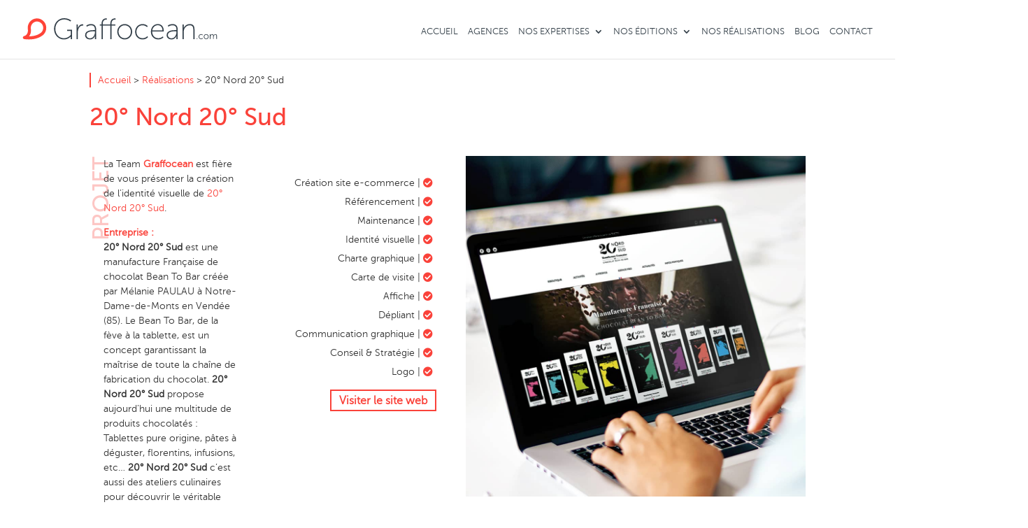

--- FILE ---
content_type: text/css
request_url: https://graffocean.com/core/assets/2826ac0606/main.css
body_size: 6777
content:
/*======================================
Theme Name: Divi-enfant
Description: Graffocean theme
Version: 1.0
Author: Graffocean
Author URI: http://www.graffocean.com/
Template: Divi
======================================*/


/* You can add your own CSS styles here. Use !important to overwrite styles if needed. */
@font-face {
    font-family: 'museo_sans500';
    src: url('fonts/museosans_500-webfont.eot');
    src: url('fonts/museosans_500-webfont.eot?#iefix') format('embedded-opentype'),
         url('fonts/museosans_500-webfont.woff2') format('woff2'),
         url('fonts/museosans_500-webfont.woff') format('woff'),
         url('fonts/museosans_500-webfont.ttf') format('truetype'),
         url('fonts/museosans_500-webfont.svg#museo_sans500') format('svg');
    font-weight: normal;
    font-style: normal;
}
@font-face {
    font-family: 'museo_sans700';
    src: url('fonts/museosans_700-webfont.eot');
    src: url('fonts/museosans_700-webfont.eot?#iefix') format('embedded-opentype'),
         url('fonts/museosans_700-webfont.woff2') format('woff2'),
         url('fonts/museosans_700-webfont.woff') format('woff'),
         url('fonts/museosans_700-webfont.ttf') format('truetype'),
         url('fonts/museosans_700-webfont.svg#museo_sans700') format('svg');
    font-weight: normal;
    font-style: normal;
}
@font-face {
    font-family: 'museo_sans100';
    src: url('fonts/museosans-100-webfont.eot');
    src: url('fonts/museosans-100-webfont.eot?#iefix') format('embedded-opentype'),
         url('fonts/museosans-100-webfont.woff2') format('woff2'),
         url('fonts/museosans-100-webfont.woff') format('woff'),
         url('fonts/museosans-100-webfont.ttf') format('truetype'),
         url('fonts/museosans-100-webfont.svg#museo_sans100') format('svg');
    font-weight: normal;
	font-style: normal;
}
@font-face {
    font-family: 'museo_sans300';
    src: url('fonts/museosans-300-webfont.eot');
    src: url('fonts/museosans-300-webfont.eot?#iefix') format('embedded-opentype'),
         url('fonts/museosans-300-webfont.woff2') format('woff2'),
         url('fonts/museosans-300-webfont.woff') format('woff'),
         url('fonts/museosans-300-webfont.ttf') format('truetype'),
         url('fonts/museosans-300-webfont.svg#museo_sans300') format('svg');
    font-weight: normal;
    font-style: normal;
}
@font-face {
  font-family: 'Font Awesome 5 Brands';
  font-style: normal;
  font-weight: 400;
  font-display: block;
  src: url("fonts/fa-brands-400.eot");
  src: url("fonts/fa-brands-400.eot?#iefix") format("embedded-opentype"), url("fonts/fa-brands-400.woff2") format("woff2"), url("fonts/fa-brands-400.woff") format("woff"), url("fonts/fa-brands-400.ttf") format("truetype"), url("fonts/fa-brands-400.svg#fontawesome") format("svg"); 
}
@font-face {
  font-family: 'Font Awesome 5 Solid';
  font-style: normal;
  font-weight: 900;
  font-display: block;
  src: url("fonts/fa-solid-900.eot");
  src: url("fonts/fa-solid-900.eot?#iefix") format("embedded-opentype"), url("fonts/fa-solid-900.woff2") format("woff2"), url("fonts/fa-solid-900.woff") format("woff"), url("fonts/fa-solid-900.ttf") format("truetype"), url("fonts/fa-solid-900.svg#fontawesome") format("svg"); 
}
p {
    line-height: 1.5em !important; 
}

.et_pb_text_align_right{
	text-align:right;
}
.fas {	
    font-family: 'Font Awesome 5 Solid';
    font-weight: 900; 
    font-style:normal;
}
#top-menu li li a {
    line-height: 1.4em;
}
.nav li ul {
    position: absolute;
    padding: 5px 0 15px;
}
.fab {
  font-family: 'Font Awesome 5 Brands';
  font-weight: 400; 
  font-style:normal;
}
.fa-check-circle:before{
	content: "\f058"; 
}
.fa-facebook-f:before {
  content: "\f39e"; 
}
.fa-instagram:before {
  content: "\f16d"; 
}
.fa-linkedin-in:before {
  content: "\f0e1"; 
  visibility: visible;
}
.fa-ellipsis-h:before{
	content: "\f141";
}
.membres_equipe .fa-linkedin-in{
	visibility: hidden;  
}
.membres_equipe.et_pb_column{
	display: flex;
    flex-wrap: wrap;
    column-gap: 5.5%;
}
.membres_equipe .un_tiers{
	width:29.6667%;
	/*margin-right: 5.5%;
	float: left;*/
}   
.membres_equipe .dernier_tiers{
	/*margin-right: 0%;
	float: left;*/	
	width:29.6667%;
}   
.et_pb_portfolio_items{
	display: flex;
	flex-wrap: wrap;
}

 
.white-popup {
	position: relative;
	background: #FFF;
	padding: 20px;
	width: auto;
	max-width: 500px;
	margin: 20px auto;
	color:#000
}
body .et_pb_bg_layout_light.et_pb_button:hover, body .et_pb_button:hover {
    color: #ffffff!important;
    background-color: #fa423a !important;
    border-color: #fa423a!important;
}
.mfp-wrap .mfp-close:active{
	top:0!important
}
.graff_breadcrumb{
	max-width:none !important;
}
.et_fixed_nav #main-header, .et_fixed_nav #top-header {
    position: fixed;
    top: 0 !important;
}
.et_fixed_nav.et_show_nav.et_secondary_nav_enabled #page-container, .et_non_fixed_nav.et_transparent_nav.et_show_nav.et_secondary_nav_enabled #page-container {
    padding-top: 78px !important;
}
.et_fixed_nav #top-header{display: none;}

body.admin-bar.et_fixed_nav #main-header, body.admin-bar.et_fixed_nav #top-header, body.admin-bar.et_non_fixed_nav.et_transparent_nav #main-header, body.admin-bar.et_non_fixed_nav.et_transparent_nav #top-header{
	top: 0 !important
}
body{
	font-family: 'museo_sans300';
}

h1,h2,h3,h4,h5,h6{
	font-family: 'museo_sans500';
}
h1{
	color:#fa423a;
	font-size:35px;
}
.subtitle-graff h1,
.thin,
.thin h2,
h2
{
	font-family: 'museo_sans100';
}
.regular,
.regular h2,
h2
{
	font-family: 'museo_sans300' !important;
}
body.custom-background {
    background-color: #fff !important;
}
.bold,
.bold h2{
	font-family: 'museo_sans500';
}
.bolder,
h2 strong
{
	font-family: 'museo_sans700' !important;
}
.text-center{
	text-align:center;
}
.page.et_pb_pagebuilder_layout #main-content {
    background-color: transparent;
    padding-top: 20px;
}
.home.page.et_pb_pagebuilder_layout #main-content {
    background-color: transparent;
    padding-top: 0px;
}
.txt-vertical{
    transform: translateX(-100px) translateY(30px) rotateX(0deg) rotateY(0deg) rotateZ(270deg) !important;
    transform-origin: 0% 50%;
}
.page-id-50 .txt-vertical{
    transform : translateX(-30px) translateY(-45px) rotateX(0deg) rotateY(0deg) rotateZ(270deg) !important;
    transform-origin: 0% 50%;
}
.svg-done{
    position: absolute;
    opacity: 0;
}
.et_pb_widget_area_left {
    padding-right: 30px;
    border-right: none;
}
.et_pb_button.btn_agence {
    padding: 20px 30px !important;
    margin-left: 20px !important;
    background: #333f48;
    border-color: #333f48;
    color: #fff;
    top: 40px;
    position: relative;
}
.et_pb_gutters2 .et_pb_column_4_4 .et_pb_grid_item.et_pb_portfolio_item:nth-child(4n+1),.et_pb_gutters2 .et_pb_column_4_4 .et_pb_shop_grid .woocommerce ul.products li.product:nth-child(4n+1),.et_pb_gutters2 .et_pb_column_4_4 .et_pb_widget:nth-child(4n+1),.et_pb_gutters2.et_pb_row .et_pb_column_4_4 .et_pb_grid_item.et_pb_portfolio_item:nth-child(4n+1),.et_pb_gutters2.et_pb_row .et_pb_column_4_4 .et_pb_shop_grid .woocommerce ul.products li.product:nth-child(4n+1),.et_pb_gutters2.et_pb_row .et_pb_column_4_4 .et_pb_widget:nth-child(4n+1){
	clear:none
}
.et_pb_gutters2 .et_pb_column_4_4 .et_pb_grid_item, .et_pb_gutters2 .et_pb_column_4_4 .et_pb_shop_grid .woocommerce ul.products li.product, .et_pb_gutters2 .et_pb_column_4_4 .et_pb_widget, .et_pb_gutters2.et_pb_row .et_pb_column_4_4 .et_pb_grid_item, .et_pb_gutters2.et_pb_row .et_pb_column_4_4 .et_pb_shop_grid .woocommerce ul.products li.product, .et_pb_gutters2.et_pb_row .et_pb_column_4_4 .et_pb_widget{
	margin-right:1%;
	margin-left:1%;
}
.et_pb_filterable_portfolio .et_pb_portofolio_pagination, .et_pb_gallery .et_pb_gallery_pagination {
    position: relative;
    width: 100%;
    border-top: none;
}
.button_realisations{
	font-size:14px!important;
	margin-left:40px;
	font-weight:inherit !important;
	top:-5px
}
.et_pb_portfolio_container .post-meta, .effect-book .et_pb_blurb .et_pb_blurb_description{
	color:#fff !important
}
.et_pb_portfolio_container a{
	display:flex;
	width:100%;
	height:100%;
	flex-direction: column;
    align-items: center;
    justify-content: center;
}
.hide{
opacity:0;
transition: all 0.5s;
}
.show{
    opacity: 1;
    transition: all 0.5s;
}
#skills-reseaux .menu-item{
    display: inline; 
    margin-right: 20px;    
} 
#skills-reseaux .fa-facebook-f{
	padding: 17px 23px !important; 
}
#skills-reseaux .fa-linkedin-in{
	padding: 17px 19px !important;
}
#skills-reseaux .fab, #skills-reseaux .fas { 
    text-transform: none;
    color: #fff;
    padding: 17px;
    font-size: 20px;
    border-radius: 40px;
    width: 54px;
    height: 54px;
    text-align: center;
    background: #fa423a;
}

.img-center{
    margin:0 auto;
}
#web path,#print path,#brand path{
		  stroke-width: 5px;	
	  }
      #web path,#print path,#brand path {
        stroke: #333f48;
		fill:#fff;
      }
	  #web line,#print line,#brand line {
	    stroke: #333f48;
		fill:#fff;
	  }
	  #web polyline,#print polyline,#brand polyline{
	  	stroke: #333f48;
		fill:#fff;
	  }
#breadcrumbs{
    border-left: 2px solid #FA423A;
    padding-left: 10px;
}
.page-id-57 .et_pb_post .entry-title{
    min-height: 50px;
}
.red{
	color:#FA423A
}
.et_pb_button:hover{
    color:#fff !important; 
}
.et_pb_button_smaller{
	font-size:16px !important;
}
.et_pb_button.button_rouge{
	background:#fa423a !important;
	color:#fff !important;
}
.et_pb_button.button_rouge:hover{
	background:#fff !important;
	color:#fa423a !important;
}
.no-margin{
	margin:0!important
}
.gauche_demi{
	width:41.25%!important;
	margin-right:8.5%!important;
}
.droite_demi{
	width:49.25%!important;
}
.un_premier_tiers{
	width:30%!important;
	margin-right:5.5%!important;
}
.deux_derniers_tiers{
	width:64.5%!important;
}
.deux_premiers_tiers{
	width:64.5%!important;
	margin-right:5.5%!important;
}
.un_dernier_tiers{
	width:30%!important;
}
ul.realisations{
	text-align:right;
	list-style-type:none
}
#footer-bottom{
	padding:0
}
#footer .menu-item{ 
	line-height: 1.4em;
}
.nav ul li a:hover {
    opacity: 1;
    background-color: #FFF;
}

#main-footer .et_pb_widget ul li{
	margin-bottom:0
}
#main-footer .et_pb_widget_area_left{
	border-right:0
}
a.bigred, 
a.smallred.small-button,
a.bigred.big-button, 
a.smallred
{
	color:#fa423a !important;
	border:2px solid #fa423a;
	background:#fff;
	margin-right:15px;
	font-size:16px;
} 
a.bigred:hover, a.smallred:hover {
    color: #fff!important;
}
a.big-button, 
a.icon-button, 
a.small-button,
a.small-button.smallred
 {
    display: inline-block;
   -webkit-border-radius: 0px!important;
    -moz-border-radius: 0px!important;
    border-radius: 0px!important;
    box-shadow: none;
    text-shadow: none;
    line-height: 26px;
	padding:6px 14px !important
}

.subtitle-graff h1:before{
	content:url('img/drop-graffocean.svg');
	float:left;
	opacity:1;
	width:35px;
	margin-right:10px;
}
.vertical-centred{
	display: block;
    position: absolute;
    width: 100%;
    top: 50%;
}
.zindex100{
	z-index:100;
}
.texte-vertical h1,
.texte-vertical h4{
    -webkit-transform:rotate(-90deg) translate(0%);
    -moz-transform:rotate(-90deg) translate(0%);
	transform-origin: left top;
    white-space:nowrap;
    display:block;
	bottom:-20px;
	position:absolute;
}

.single-project .texte-vertical h1,
.single-project .texte-vertical h4{
    -webkit-transform:rotate(-90deg) translate(0%);
    -moz-transform:rotate(-90deg) translate(0%);
	transform-origin: left top;
    white-space:nowrap;
    display:block;
	top:120px;
	position:absolute;
	z-index:-10
}
.single-post .texte-vertical h1,
.single-post .texte-vertical h4,
.page .texte-vertical h4{
    -webkit-transform: rotate(-90deg) translate(0%);
    -moz-transform: rotate(-90deg) translate(0%);
    transform-origin: left top;
    white-space: nowrap;
    display: block;
    top: 200px;
    position: absolute;
}
.fiche-colab .fa-linkedin-in{ 
    background-color: #FA423A;
    border-radius: 30px;
    color: #fff;
    padding: 6px 7px;
}
.texte-vertical .et_pb_blurb_description{
	padding-left:20px;
}

.bloc-skills img{
    width: 200px;
}
.bloc-skills h4 {
    border-left: 4px solid;
    padding: 10px 0 10px 15px;
}
.bloc-skills .et_pb_blurb_description{
	padding-top:20px; 
}
.et_full_width_portfolio_page .nav-single{
	border:none;
}
.single-project.et_pb_pagebuilder_layout .nav-single{
	position:absolute;
	width:100%;
	max-width:100%;
	padding:0;
	top:30%
}
.nav-single .nav-previous a,
.nav-single .nav-next a{
	background:#fa423a;
	color:#fff;
	padding:20px 8px;
	font-size:25px;
}
.filters_blog{
	text-align:center
}
.et_pb_filterable_portfolio .et_pb_portfolio_filters li a.active{
	color:#000
}





.et_pb_button:after, .et_pb_more_button:after, .et_pb_newsletter_button:after, .et_pb_pricing_table_button:after, .et_pb_promo_button:after{
	display:none;
}
.page-id-1279 .buttonwicon .et_pb_button:after,.page-id-1279  .buttonwicon .et_pb_more_button:after,.page-id-1279 .buttonwicon .et_pb_newsletter_button:after,.page-id-1279 .buttonwicon .et_pb_pricing_table_button:after,.page-id-1279 .buttonwicon .et_pb_promo_button:after,.page-id-1281 .buttonwicon .et_pb_button:after,.page-id-1281 .buttonwicon  .et_pb_more_button:after,.page-id-1281 .buttonwicon  .et_pb_newsletter_button:after,.page-id-1281 .buttonwicon  .et_pb_pricing_table_button:after,.page-id-1281 .buttonwicon  .et_pb_promo_button:after
{
	display:inline-block;
}
.et_pb_button, .et_pb_more_button, .et_pb_newsletter_button, .et_pb_pricing_table_button, .et_pb_promo_button{
	padding-right:0.7em !important
}
.page-id-1279 .buttonwicon .et_pb_button,.page-id-1279 .buttonwicon .et_pb_more_button,.page-id-1279 .buttonwicon .et_pb_newsletter_button,.page-id-1279 .buttonwicon .et_pb_pricing_table_button,.page-id-1279 .buttonwicon .et_pb_promo_button,
.page-id-1281 .buttonwicon .et_pb_button,.page-id-1281 .buttonwicon .et_pb_more_button,.page-id-1281 .buttonwicon .et_pb_newsletter_button,.page-id-1281 .buttonwicon .et_pb_pricing_table_button,.page-id-1281 .buttonwicon .et_pb_promo_button
{
	padding-right:1em !important;
	color:#333f48 !important;
	width:100%;
	margin:0
}
/* HEADER */

#main-header .menu-reseaux-container {
    position: relative;
    text-align: right;
    float: right;
    top: -10px;
    margin-left: 40px;
}

#main-header .menu-reseaux-container li{
	display:inline-block;
	margin-right:10px;
}

.menu-reseaux-container .fab{
    text-transform: none;
	color:#fff;
	border-radius:40px;
	width:24px;
	height:24px;
	text-align:center;
	background:#fa423a;
	display:block
}
.reseaux-liste {
	width:200%;
	margin:0;
	padding:0;
	padding-top:30px
}
.wpcf7-form-control-wrap input.text, 
.wpcf7-form-control-wrap input.title, 
.wpcf7-form-control-wrap input[type=text], 
.wpcf7-form-control-wrap select, 
.wpcf7-form-control-wrap textarea,
.wpcf7-form-control-wrap input[type=email],
.wpcf7-form-control-wrap input[type=tel]
{
	border:2px solid #fa423a;
	padding:6px;
	width:100%
}
span.wpcf7-list-item{
	margin:0
}
.reseaux-liste .menu-reseaux-container ul,
#main-footer .menu-reseaux-container ul,
footer .menu-reseaux-container ul{
	text-align:center;
}
.reseaux-liste .menu-reseaux-container li:last-child,
#main-footer .menu-reseaux-container li:last-child,
footer .menu-reseaux-container li:last-child
{
	display:none;
}
.reseaux-liste .menu-reseaux-container li,
#main-footer .menu-reseaux-container li,
footer .menu-reseaux-container li
{
	display:inline-block;
	margin:0 3%
}
#main-footer .menu-reseaux-container .fab,
footer .menu-reseaux-container .fab
{
	color:#fa423a;
	padding:8px; 
	border-radius:40px;
	width:34px;
	text-align:center;
	background:#fff;
	height:34px;
	display:inline-block;
	font-size:20px;
}
.menu-reseaux-container .fab:hover
{
	background:#be1e1e;
	transition: all ease-in 0.2s;
}
.et-social-facebook a:before {
    content: "\e093";
}
.et-social-instagram a:before {
    content: "\e09a";
}
.et-social-linkedin a:before {
    content: "\e09d";
}
.menu-reseaux-container .button a{	
	background:#FA423A;
	padding:5px 15px;
	color:#fff;
	border:2px solid #FA423A;
	transition:all 300ms ease 0ms;
	display:inline-block
}
.menu-reseaux-container .button a:hover{	
	color:#FA423A;
	background:#fff;
	transition:all 300ms ease 0ms
}
.mobile_menu_bar:before{
	font-size:49px;	
	color:#333F48
}
.et_pb_fullscreen_menu_opened .mobile_menu_bar:before{
	font-size:64px;	
}
.et_header_style_fullscreen ul#mobile_menu_slide{
	text-align:right;
	float:right;
	clear:right;
}
.et_header_style_fullscreen ul#mobile_menu_slide li{
	margin-bottom:20px;
}
.et_header_style_fullscreen ul#mobile_menu_slide li a{
	font-family: 'museo_sans100';
	text-transform:uppercase
}
.mobile_menu_bar.et_pb_header_toggle{
	width:52px;
}
.et_slide_in_menu_container{
	background:#FA423A
}
.et_header_style_slide #et-top-navigation, .et_header_style_fullscreen #et-top-navigation{
	padding : 17px 0 11px 0!important
}

.et_pb_blog_grid .first_in_row{
	clear:both;
}
#et-top-navigation {
    float: right;
}

.single-post #top-menu .menu-blog > a,
.single-project #top-menu .menu-realisations > a,
#top-menu .current-page-ancestor > a
{
	color:#fa423a !important
}
#top-menu .current-menu-item > a:before,
#top-menu .current_page_parent > a:before ,
#top-menu .current_page_ancestor > a:before ,
#top-menu .current-page-ancestor > a:before ,
.single-post #top-menu .menu-blog > a:before ,
.single-project #top-menu .menu-realisations > a:before 
{
 content: "";
 position: absolute;
 z-index: 2;
 left: 0;
 right: 0;
}
#top-menu li a:before {
 content: "";
 position: absolute;
 z-index: -2;
 left: 0;
 right: 100%;
 bottom: 40%;
 background: #FA423A; /*** COLOR OF THE LINE ***/
 height: 3px; /*** THICKNESS OF THE LINE ***/
 -webkit-transition-property: right;
 transition-property: right;
 -webkit-transition-duration: 0.3s;
 transition-duration: 0.3s;
 -webkit-transition-timing-function: ease-out;
 transition-timing-function: ease-out;
}
#top-menu li a:hover {
 opacity: 1 !important;
}
#top-menu li a:hover:before {
 right: 0;
}
#top-menu li li a:before {
 bottom: 10%;
}
.single .post {
    padding-bottom: 25px;
    padding-left: 20px;
    padding-right: 20px;
}
.et_header_style_fullscreen .et_slide_in_menu_container span.mobile_menu_bar.et_toggle_fullscreen_menu{
	right:0 !important;
	top:24px!important;	
	margin-bottom:60px;
	position:relative !important;
	float:right;
}
.mobile_menu_bar:before{
	content : url('img/burger.svg');
}

/* HOME */
#cover-hp{
    height: 620px;
}
.img-hp {
    position: relative;
    margin-top: 90px;
	width:55%!important;
	z-index: 1000;
}
.bloc-right-hp {
    position: absolute;
	right:0;
    margin-top: 56px;
    z-index: 9999;
    margin-left: -110px;
	width:55%!important;
	background:url('img/drop-graffocean.svg') right -75px bottom -10px no-repeat rgba(255,255,255,0.95);
	background-size: 40% 40%
}
.bloc-hp {
    margin-top: -150px;
    position: initial;
}
#outils{
	line-height:32px;
	height:96px
}
.no-post-meta .et_pb_main_blurb_image .et_pb_module_header,
.effect-book .et_pb_main_blurb_image .et_pb_module_header,
.no-post-meta .et_pb_main_blurb_image .post-meta,
.effect-book .et_pb_main_blurb_image .post-meta
{
	display:none
} 
.effect-book .et_pb_main_blurb_image{
	margin-bottom:0;
}
.et_pb_portfolio_container,
.effect-book .et_pb_blurb.et_pb_text_align_left .et_pb_blurb_content .et_pb_blurb_container{
	display:none;
	position:absolute;
	top:0;
	width:100%;
	height:100%;
	background:rgba(250,66,58,0.9);
	text-align:center;
	transition: all 300ms ease 0ms;
}
.et_pb_portfolio_item:hover .et_pb_portfolio_container,
.effect-book .et_pb_blurb.et_pb_text_align_left .et_pb_blurb_content:hover .et_pb_blurb_container{
	display:flex;
	transition: all 300ms ease 0ms;
	flex-direction: column;
	justify-content: center;
}
.et_pb_portfolio_container .et_pb_module_header,
.effect-book .et_pb_blurb .et_pb_module_header{
	width:100%;
	padding:0 5px;
	/*position:absolute;0%;
	top:37%;*/
}
.et_pb_portfolio_container .et_pb_module_header, .effect-book .et_pb_blurb .et_pb_module_header{
	color:#fff;
}
.et_pb_portfolio_container .post-meta,
.effect-book .et_pb_blurb .et_pb_blurb_description
{
	width:100%;
	padding:0 5px;
	/*position:absolute;
	top:50%;*/
}
.et_pb_main_blurb_image:hover .et_pb_module_header, .et_pb_main_blurb_image:hover .post-meta{
	opacity: 1;
    -webkit-transition-delay: 0.3s;
	-o-transition-delay: 0.3s;
	transition-delay: 0.3s;
}
.et_pb_gutters3 .bloc_trois_realisations  .et_pb_column_1_3 .et_pb_module,
.et_pb_gutters3.et_pb_row .bloc_trois_realisations  .et_pb_column_1_3 .et_pb_module,
.et_pb_gutters3 .bloc_trois_realisations .et_pb_column_1_3 .et_pb_grid_item
 {
	margin-bottom: 0;
}
.membres_equipe .et_pb_main_blurb_image{
	margin-bottom:10px;
}
.membres_equipe .un_quart,
.membres_equipe .dernier_quart
{
	min-height:270px;
}
.premier_demi,
.dernier_demi {
	float:left;
	width:50%
}
.grecaptcha-badge{
	display:none
}
.page-id-59 .grecaptcha-badge{
	display:block
}
.un_quart ,
.dernier_quart {
	float:left;
	width:22%;
	margin-right:3%
}
.dernier_quart {
	margin-right:0
}
.premier_demi .premier_demi,
.dernier_demi .dernier_demi{
	float:none;
	width:90%
}
.un_quart .un_quart ,
.dernier_quart .dernier_quart  {
	width:100%
}
.border-r{
	border-left:3px solid #fa423a
}
.et_pb_portfolio_item .et_overlay,
.et_pb_blurb_content .et_overlay{
	display:none;
}
.effect-book .et_pb_blurb.et_pb_text_align_left .et_pb_blurb_content .et_pb_blurb_container{
	height:98%
}
.et_pb_filterable_portfolio .et_pb_portfolio_filters li,
.et_pb_filterable_portfolio_0.et_pb_filterable_portfolio .et_pb_portfolio_filter{
	border:none;
	background:none;
	float:none;
	display:inline-block;
	margin:0 10px
}
.et_pb_filterable_portfolio .et_pb_portfolio_filters ul{
	text-align:center
}
.et_pb_filterable_portfolio .et_pb_portfolio_filters li a{
	border:none;
	border-bottom: 3px solid #fff;
	background:none;
}
.et_pb_filterable_portfolio .et_pb_portfolio_filters li a.active,
.et_pb_filterable_portfolio .et_pb_portfolio_filters li a:hover{
	border:none;
	border-bottom: 3px solid #fa423a;
	background:none;
	font-weight:600;
}
.et_pb_blog_grid .et_pb_post{
	width:31.33%;
	margin-right:2%;
	float:left;
	margin-bottom:30px;
}
.et_pb_blog_grid .et_pb_post.last_in_row{
	margin-right:0;
}
/* AGENCES */
.breadcrumb{
    font-size: 11px;
}
.up{
	margin-top:-110px;
}
.fa-check-circle{
	margin-right:5px
}


/*Divi Blurb Module hover effects by yatesdesign.com.au*/
.blurb-hover .et_pb_column:hover {
 background: #0f2c41;
}
 
.blurb-hover .et_pb_blurb p {
 zoom: 1;
 filter: alpha(opacity=0);
 opacity: 0;
 -webkit-transition: opacity .2s,-webkit-transform .35s;
 transition: opacity .2s,transform .35s;
 -webkit-transform: translate3d(0,40px,0);
 transform: translate3d(0,40px,0);
}
 
.blurb-hover .et_pb_column:hover p {
 color: #fff;
 -webkit-transition-delay: .05s;
 transition-delay: .05s;
 -webkit-transition-duration: .35s;
 transition-duration: .35s;
 -webkit-transform: translate3d(0,0,0);
 transform: translate3d(0,0,0);
 zoom: 1;
 filter: alpha(opacity=1);
 opacity: 1;
}
 
.blurb-hover .et_pb_column:hover h4 {
 color: #dc1d49;
 -webkit-transform: translate3d(0,0,0);
 transform: translate3d(0,0,0);
}
 
.blurb-hover .et_pb_blurb h4 {
 -webkit-transition: -webkit-transform .35s;
 transition: transform .35s;
 -webkit-transform: translate3d(0,40px,0);
 transform: translate3d(0,40px,0);
}
 
.blurb-hover .et_pb_column:hover .et-pb-icon {
 background-color: transparent !important;
 color: #fff !important;
 border-color: #fff !important;
 -webkit-transition-delay: .05s;
 transition-delay: .05s;
 -webkit-transition-duration: .35s;
 transition-duration: .35s;
 -webkit-transform: translate3d(0,0,0);
 transform: translate3d(0,0,0);
}
 
.blurb-hover .et_pb_blurb .et-pb-icon {
 background: transparent !important;
 -webkit-transition-delay: .05s;
 transition-delay: .05s;
 -webkit-transition-duration: .35s;
 transition-duration: .35s;
 -webkit-transform: translate3d(0,0,0);
 transform: translate3d(0,0,0);
 -webkit-transform: translate3d(0,40px,0);
 transform: translate3d(0,40px,0);
}

.et_pb_gutters2 .et_pb_column_4_4 .et_pb_grid_item.et_pb_portfolio_item:nth-child(4n), .et_pb_gutters2 .et_pb_column_4_4 .et_pb_shop_grid .woocommerce ul.products li.product:nth-child(4n), .et_pb_gutters2 .et_pb_column_4_4 .et_pb_widget:nth-child(4n), .et_pb_gutters2.et_pb_row .et_pb_column_4_4 .et_pb_grid_item.et_pb_portfolio_item:nth-child(4n), .et_pb_gutters2.et_pb_row .et_pb_column_4_4 .et_pb_shop_grid .woocommerce ul.products li.product:nth-child(4n), .et_pb_gutters2.et_pb_row .et_pb_column_4_4 .et_pb_widget:nth-child(4n){
	margin-right:1%
}
.et_pb_column .et_pb_blog_grid .column.size-1of2 .size-1of2 ,
.et_pb_gutters3 .et_pb_column_4_4 .et_pb_blog_grid .column.size-1of3 .size-1of3{
	width:100%
}
.entry-content #signatures  table:not(.variations){
	margin:0;
	border:none;
}
.entry-content #signatures{
	margin-top:70px;
}
.entry-content #signatures tr td{
	padding:0;
	border:none;
}
.data-hide-on-vendor-consent{
    display: flex;
    flex-direction: column;
    justify-content: center;
    align-items: center;
    color:#fff;
    font-weight:700;
    text-align: center;
}
.data-hide-on-vendor-consent p{
	margin-bottom:30px;
}


/* .et_pb_blog_grid .et_pb_post {
    width: 100%;
}
.et_pb_blurb_container a{
	display: block;
    height: 100%;
} */

/* Set the image widths
.et_pb_filterable_portfolio_grid .et_pb_portfolio_item,
.et_pb_filterable_portfolio_grid .column_width,
.et_pb_filterable_portfolio_grid .et_pb_portfolio_image,
.et_pb_filterable_portfolio_grid .et_pb_portfolio_image.portrait img
{
    position: relative;
}

.et_pb_filterable_portfolio_grid .et_pb_portfolio_item a{
	position: absolute;
	width: 100%;
  height: 100%;
}

.et_pb_filterable_portfolio_grid .et_pb_portfolio_item:after{
	content: "";
  display: block;
  padding-bottom: 100%;
}

.et_pb_filterable_portfolio_grid .et_portfolio_image img {
  position: absolute;
  height: 100%;
  width: 100%;
  top: 0;
  left: 0;
  right: 0;
  bottom: 0;
  object-fit: cover;
} */



@media only screen and (max-width:1350px){
	#main-header .menu-reseaux-container li{
		margin-right:2px;
	}
	.et_header_style_left .logo_container{
		width:22%;
		height:auto;
	}
	#et-top-navigation{
		margin-left:0
	}
	#top-menu li{
		padding-right:10px;
	}
	.menu-reseaux-container{
		padding-left:11px
	}
	.menu-reseaux-container .button a{
		padding:0 5px
	}
	#main-header .menu-reseaux-container{
		top:0
	}
	#top-menu, .fullwidth-menu, nav#top-menu-nav, nav.fullwidth-menu-nav{
		padding-top:3px;
	}
	.txt-vertical h2{
		font-size:16px !important
	}
	
}
@media only screen and (max-width:1170px){
	.et_header_style_left .logo_container{
		width:12%;
	}
	#main-header .menu-reseaux-container{
		margin-left:5px
	}
	.button_plus{
		font-size:9px !important
	}
	.txt-vertical h2{
		font-size:12px !important
	}
	.et_pb_filterable_portfolio_grid .et_pb_portfolio_item h2, .et_pb_gallery_grid .et_pb_gallery_item h3, .et_pb_portfolio_grid .et_pb_portfolio_item h2{
		font-size:14px
	}
	.et_pb_portfolio_container .post-meta, .effect-book .et_pb_blurb .et_pb_blurb_description{
		top:58%
	}
}

@media only screen and (max-width:980px){
	.et_fixed_nav.et_show_nav.et_secondary_nav_enabled #page-container, .et_non_fixed_nav.et_transparent_nav.et_show_nav.et_secondary_nav_enabled #page-container {
		padding-top: 68px !important;
	}
    .mobile_menu_bar:before{
		font-size:34px;
		margin-left:25px;
	}
    .et_header_style_left .logo_container {
		width: 70%;
		height: auto;
	}
	.et_header_style_left #et-top-navigation, .et_header_style_left .et-fixed-header #et-top-navigation {
		display: block;
		padding-top: 15px;
	}
    .goutte{
		width:25%!important;
	}
	.formulaire{
		width:75%!important;
	}
	#nav_menu-4{
		width:100%!important;
		margin-bottom:25px
	}
	.button_plus{
		font-size:12px !important
	}
	.et-search-form, .et_mobile_menu, .footer-widget li:before, .nav li ul, blockquote{
		border-color:#fa423a !important
	}
	.et_pb_blurb_container p{
		font-size:16px
	}
	.et_pb_pagebuilder_layout.single-post #page-container .et_pb_row{
		width:80%
	}
	.et_header_style_left .logo_container{
		padding-top:13px;
	}
	.single .post .et_builder_inner_content .et_pb_row{
		display: flex;
	    flex-direction: column-reverse;
	    padding-top:0;
	}
	.single .post .et_builder_inner_content .et_pb_row .et_pb_column_3_5{
		margin-bottom: 50px!important;
	}
}
@media only screen and (max-width:767px){
    #outils {
    text-shadow: 0px 0px 5px rgba(0,0,0,0.48);
    }
	.membres_equipe .un_quart, .membres_equipe .dernier_quart{
		width:100% !important;
		margin-right:0
	}
	.et_pb_button.btn_agence{
		margin:0 0 15px 0 !important;
		display:block;
		font-size:15px;
		padding:20px !important;
	}
	.logo-et-type{
		width:50%!important;
		
	}
	.img-hp{
		width:100% !important;
	}
	.bloc-hp{
		margin-bottom: 40px
	}
	.bloc-right-hp{
		position:relative;
		width:100% !important;
		background-position:right -40px bottom;
		margin-bottom:40px;
		margin-left:0 !important
	}
	.button_plus{
		font-size:10px !important
	}
	#skills-reseaux .fab {
		width:40px;
		height:40px;
		padding:10px;
	}	
	#main-header .menu-reseaux-container li.button{
		display:none
	}
	#cover-hp{
		height:420px;
	}
	.membres_equipe .dernier_tiers,
	.membres_equipe .un_tiers{
		width:47.25%;
		/*margin-right: 5.5%;
		float: left;*/
	} 
	.membres_equipe .et_pb_blurb:nth-child(2n) { 
		margin-right: 0%;
	}   
	
}
@media only screen and (max-width:480px){
	.txt-vertical{
		display:none;
	}
	.button_realisations{
		display:block;
		margin-left:0;
		margin-top:15px;
	}
	.reseaux-liste,
	.et_pb_blog_grid .et_pb_post,
	.un_premier_tiers, .deux_derniers_tiers,
	.deux_premiers_tiers, .un_dernier_tiers,
	.premier_demi, .dernier_demi{
		width:100%!important;
		margin-left:0 !important;
		margin-right:0 !important
	}
	.noirmout {
		text-align:left;
		padding-left:10px!important
	}
	.reseaux-liste .menu-reseaux-container ul{
		 text-align:left
	}
	.logo-et-type{
		width:80%!important;
	}
	.et_header_style_left .logo_container {
    width: 70%;
}
	.et_header_style_left #logo, .et_header_style_split #logo{
		max-width:100%;
		width:100%
	}
	#menu-reseaux{
		display:none;
	}
	.et_header_style_left .logo_container{
		padding-top:0;
	}
	#cover-hp{
		height:300px;
	}
	.membres_equipe .dernier_tiers,
	.membres_equipe .un_tiers{
		width:100%;
		margin-right: 0%;
		float: none;
	} 
}

/*//////////////////////////////////////////////////////////////////////////////////////////////////////////////////////////////////////
///////////////////////////////////////////////////////////HEADER ET FOOTER 1///////////////////////////////////////////////////////////
///////////////////////////////////////////////////////////HEADER ET FOOTER 1///////////////////////////////////////////////////////////
///////////////////////////////////////////////////////////HEADER ET FOOTER 1///////////////////////////////////////////////////////////
//////////////////////////////////////////////////////////////////////////////////////////////////////////////////////////////////////*/

.logo-header{
	width: 250px;
}

.menu-nav{
    display: flex;
    justify-content: center;
    align-items: center;
}

.bandeau-header{
    display: flex;
    justify-content: center;
    align-items: center;
}

.bandeau-footer .et_pb_column_2_tb_footer .et_pb_image_1_tb_footer{
    margin-top: -57px;
    margin-left: 160px;
    text-align: left;
}

.mobile_menu_bar{
    width: 100vw;
    display: flex;
    justify-content: flex-end;
}

.mobile_menu_bar::before{
    color: white !important;
}

.bandeau-footer{
    display: flex;
    margin-top: 20px !important;
    justify-content: space-around;
}

footer div .et_pb_section_0_tb_footer{
    margin-top: 27px;
}

.bandeau-footer > div{
    width: max-content !important;
    min-width: max-content !important;
}

@media (max-width: 980px){
    .et_pb_column_3_tb_footer{
        margin-bottom: 50px !important;
    }

    #mobile_menu1{
        justify-content: center;
        flex-direction: column;
        text-align: center;
        padding: 0;
    }

    .bandeau-footer{
        width: 100% !important;
        align-items: center;
        flex-direction: column;
        height: max-content !important;
    }

    .bandeau-footer > div{
        width: 100% !important;
        display: flex;
        flex-direction: column;
        align-items: center;
        margin-right: 0px !important;
    }

    .et_pb_image_0_tb_footer{
        display: flex;
        justify-content: center;
        width: 100%;
    }

    .et_pb_image_2_tb_footer{
        display: flex;
        justify-content: center;
        max-width: 160px;
        width: 100% !important;
    }

    .wp-image-76 {
        margin-top: 50px!important;
        margin-left: 0px!important;
        margin-bottom: 60px;
        width: 100%;
        display: flex;
        justify-content: center;
    }

    .et_pb_image_1_tb_footer{
        margin-left: auto!important;
    }

}



@media (max-width: 767px){
	.et_pb_blog_grid .et_pb_post ,
	.et_pb_blog_grid .et_pb_post.last_in_row{
	    width: 48%;
	    margin-right: 2%;
	    float: left;
	    margin-bottom: 30px;
	}
	.et_pb_blog_grid .et_pb_post:nth-child(2n){
		margin-right: 0;
	}
}

--- FILE ---
content_type: image/svg+xml
request_url: https://graffocean.com/storage/2018/12/logo-graffocean.svg
body_size: 5617
content:
<?xml version="1.0" encoding="UTF-8"?> <!-- Generator: Adobe Illustrator 23.0.1, SVG Export Plug-In . SVG Version: 6.00 Build 0) --> <svg xmlns="http://www.w3.org/2000/svg" xmlns:xlink="http://www.w3.org/1999/xlink" id="Calque_1" x="0px" y="0px" viewBox="0 0 522 66" style="enable-background:new 0 0 522 66;" xml:space="preserve"> <style type="text/css"> .st0{fill:#323E48;} .st1{fill:#FF4438;} </style> <g> <g> <path class="st0" d="M113.83,5.5c12,0,18.54,6,18.54,6l-1.98,2.51c0,0-6.38-5.39-16.56-5.39c-13.37,0-23.09,10.64-23.09,24.39 c0,13.83,9.5,24.39,22.64,24.39c11.4,0,18.23-8.74,18.23-8.74V38.39h-9.5v-3.04h12.76v24.23h-3.27v-4.63 c0-1.14,0.08-2.28,0.08-2.28h-0.15c0,0-6.38,7.83-18.16,7.83c-14.81,0-26.06-12.08-26.06-27.5C87.32,17.65,98.79,5.5,113.83,5.5z"></path> <path class="st0" d="M146.87,21.6h3.19v7.22c0,1.75-0.3,3.11-0.3,3.11h0.15c1.9-5.85,6.15-10.64,12.16-10.64 c1.14,0,2.2,0.23,2.2,0.23v3.19c0,0-0.91-0.15-1.75-0.15c-5.93,0-9.65,5.01-11.32,10.63c-0.84,2.66-1.14,5.47-1.14,7.98v16.41 h-3.19V21.6z"></path> <path class="st0" d="M192.99,36.42h2.51v-1.29c0-8.43-4.33-11.32-10.41-11.32c-6.61,0-10.86,3.65-10.86,3.65l-1.82-2.58 c0,0,4.56-4.18,12.84-4.18c8.74,0,13.45,4.86,13.45,14.36v24.54h-3.19v-5.01c0-2.05,0.3-3.42,0.3-3.42h-0.15 c0.08,0-3.42,9.34-13.29,9.34c-6.15,0-12.91-3.42-12.91-11.02C169.44,36.57,186.22,36.42,192.99,36.42z M182.5,57.54 c8.28,0,12.99-8.58,12.99-16.1v-2.05h-2.43c-6.46,0-20.28,0-20.28,9.88C172.78,53.28,176.05,57.54,182.5,57.54z"></path> <path class="st0" d="M236.06,24.49h-19.98v35.1h-3.19v-35.1h-4.79V21.6h4.79v-1.52c0-12.53,8.2-14.05,12-14.05 c1.22,0,1.98,0.15,1.98,0.15v2.96c0,0-0.68-0.15-1.75-0.15c-3.04,0-9.04,1.22-9.04,11.01v1.6h19.98v-1.52 c0-12.53,8.2-14.05,12-14.05c1.22,0,1.98,0.15,1.98,0.15v2.96c0,0-0.68-0.15-1.75-0.15c-3.04,0-9.04,1.22-9.04,11.01v1.6h10.41 v2.89h-10.41v35.1h-3.19V24.49z"></path> <path class="st0" d="M274.11,20.69c10.86,0,19.68,8.58,19.68,19.68c0,11.32-8.81,20.13-19.68,20.13s-19.68-8.81-19.68-20.13 C254.44,29.28,263.25,20.69,274.11,20.69z M274.11,57.39c9.04,0,16.33-7.37,16.33-17.02c0-9.42-7.29-16.56-16.33-16.56 c-9.04,0-16.33,7.14-16.33,16.56C257.78,50.02,265.07,57.39,274.11,57.39z"></path> <path class="st0" d="M321.29,20.69c9.04,0,13.6,5.39,13.6,5.39l-1.98,2.58c0,0-4.33-4.86-11.62-4.86 c-8.89,0-16.26,6.61-16.26,16.86c0,10.1,7.37,16.71,16.26,16.71c8.36,0,12.69-5.47,12.69-5.47l1.67,2.66c0,0-4.94,5.93-14.36,5.93 c-10.71,0-19.6-7.75-19.6-19.83S310.73,20.69,321.29,20.69z"></path> <path class="st0" d="M361.78,20.69c10.33,0,15.5,8.13,15.5,17.32c0,0.84-0.15,2.05-0.15,2.05h-30.46 c0,11.02,7.45,17.32,16.26,17.32c7.29,0,11.77-4.79,11.77-4.79l1.75,2.66c0,0-5.32,5.24-13.52,5.24c-10.71,0-19.6-7.75-19.6-19.83 C343.32,27.83,352.05,20.69,361.78,20.69z M373.93,37.1c-0.38-9.27-5.93-13.45-12.23-13.45c-6.99,0-13.45,4.56-14.81,13.45H373.93 z"></path> <path class="st0" d="M408.42,36.42h2.51v-1.29c0-8.43-4.33-11.32-10.41-11.32c-6.61,0-10.86,3.65-10.86,3.65l-1.82-2.58 c0,0,4.56-4.18,12.84-4.18c8.74,0,13.45,4.86,13.45,14.36v24.54h-3.19v-5.01c0-2.05,0.3-3.42,0.3-3.42h-0.15 c0.08,0-3.42,9.34-13.29,9.34c-6.15,0-12.91-3.42-12.91-11.02C384.87,36.57,401.66,36.42,408.42,36.42z M397.93,57.54 c8.28,0,12.99-8.58,12.99-16.1v-2.05h-2.43c-6.46,0-20.28,0-20.28,9.88C388.21,53.28,391.48,57.54,397.93,57.54z"></path> <path class="st0" d="M426.95,21.6h3.19v6.68c0,1.75-0.3,3.11-0.3,3.11h0.15c1.29-3.57,6.61-10.71,16.1-10.71 c9.88,0,12.54,5.85,12.54,14.81v24.08h-3.19V36.65c0-6.61-0.84-12.84-9.34-12.84c-7.14,0-13.45,5.01-15.35,12.08 c-0.46,1.59-0.61,3.34-0.61,5.17v18.54h-3.19V21.6z"></path> </g> <g> <path class="st0" d="M464.22,57.56h1.95v1.98h-1.95V57.56z"></path> <path class="st0" d="M475.93,46.82c3.04,0,4.54,1.78,4.54,1.78l-0.86,1.26c0,0-1.38-1.51-3.63-1.51c-2.72,0-4.84,2.02-4.84,4.99 c0,2.91,2.15,4.99,4.89,4.99c2.52,0,3.98-1.75,3.98-1.75l0.77,1.31c0,0-1.68,1.95-4.84,1.95c-3.68,0-6.52-2.64-6.52-6.49 C469.41,49.51,472.27,46.82,475.93,46.82z"></path> <path class="st0" d="M489.48,46.82c3.63,0,6.57,2.77,6.57,6.44c0,3.75-2.94,6.57-6.57,6.57c-3.63,0-6.57-2.81-6.57-6.57 C482.91,49.59,485.85,46.82,489.48,46.82z M489.48,58.33c2.67,0,4.84-2.17,4.84-5.06c0-2.81-2.17-4.91-4.84-4.91 c-2.67,0-4.84,2.1-4.84,4.91C484.64,56.15,486.81,58.33,489.48,58.33z"></path> <path class="st0" d="M499.18,47.12h1.65v1.85c0,0.54-0.05,0.99-0.05,0.99h0.05c0.59-1.68,2.57-3.14,4.49-3.14 c2.3,0,3.48,1.06,3.85,3.11h0.05c0.67-1.68,2.47-3.11,4.57-3.11c3.01,0,4.12,1.75,4.12,4.82v7.9h-1.68v-7.48 c0-2.02-0.42-3.7-2.69-3.7c-1.9,0-3.46,1.68-3.93,3.51c-0.17,0.54-0.22,1.14-0.22,1.8v5.88h-1.68v-7.48c0-1.88-0.27-3.7-2.62-3.7 c-2.02,0-3.56,1.75-4.07,3.65c-0.12,0.52-0.17,1.09-0.17,1.65v5.88h-1.68V47.12z"></path> </g> <path class="st1" d="M61.75,15.68c-4.67-6.16-11.78-9.7-19.53-9.7c-5.37,0-10.47,1.72-14.76,4.97c-6.78,5.13-10.35,13.21-9.6,21.67 c0,0.23,0.02,0.46,0.06,0.69l0.05,0.3c0.04,0.32,0.09,0.64,0.14,0.97c1.24,9.69-4.01,15.92-9.85,17.06 C6.35,52.01,4.99,53.69,5,55.63c0.02,1.94,1.41,3.6,3.32,3.94c0.21,0.04,5.25,0.93,12.44,0.93h0c9.37,0,22.84-1.54,33.83-8.87 c0.02-0.01,1.8-1.21,2.43-1.68l0.15-0.11c0.02-0.01,0.04-0.03,0.06-0.04c0.69-0.54,1.35-1.11,1.97-1.71 c0.24-0.23,0.75-0.75,0.87-0.87c4.29-4.55,6.65-10.51,6.65-16.78C66.71,25.07,65,19.96,61.75,15.68z M54.19,41.68 c-0.1,0.1-0.44,0.44-0.53,0.53c-0.02,0.02-0.05,0.04-0.07,0.07c-0.4,0.39-0.84,0.77-1.3,1.13l-0.13,0.1 c-0.3,0.23-1.59,1.1-2.04,1.41c-9.05,6.04-20.45,7.43-28.66,7.51c3.81-4.84,5.62-11.59,4.65-18.97c-0.01-0.05-0.01-0.11-0.03-0.16 c-0.04-0.25-0.08-0.5-0.11-0.76c-0.01-0.05-0.01-0.1-0.02-0.15l-0.02-0.1c0-0.04-0.01-0.07-0.01-0.11 c-0.6-5.77,1.8-11.29,6.41-14.79c2.87-2.18,6.29-3.33,9.89-3.33c5.19,0,9.96,2.37,13.09,6.5c2.18,2.87,3.33,6.29,3.33,9.88 C58.64,34.64,57.06,38.64,54.19,41.68z"></path> </g> </svg> 

--- FILE ---
content_type: image/svg+xml
request_url: https://graffocean.com/storage/2018/12/logo-graffocean-blanc.svg
body_size: 5597
content:
<?xml version="1.0" encoding="UTF-8"?> <!-- Generator: Adobe Illustrator 23.0.1, SVG Export Plug-In . SVG Version: 6.00 Build 0) --> <svg xmlns="http://www.w3.org/2000/svg" xmlns:xlink="http://www.w3.org/1999/xlink" id="Calque_1" x="0px" y="0px" viewBox="0 0 522 66" style="enable-background:new 0 0 522 66;" xml:space="preserve"> <style type="text/css"> .st0{fill:#FFFFFF;} </style> <g> <g> <path class="st0" d="M113.83,5.5c12,0,18.54,6,18.54,6l-1.98,2.51c0,0-6.38-5.39-16.56-5.39c-13.37,0-23.09,10.64-23.09,24.39 c0,13.83,9.5,24.39,22.64,24.39c11.4,0,18.23-8.74,18.23-8.74V38.39h-9.5v-3.04h12.76v24.23h-3.27v-4.63 c0-1.14,0.08-2.28,0.08-2.28h-0.15c0,0-6.38,7.83-18.16,7.83c-14.81,0-26.06-12.08-26.06-27.5C87.32,17.65,98.79,5.5,113.83,5.5z"></path> <path class="st0" d="M146.87,21.6h3.19v7.22c0,1.75-0.3,3.11-0.3,3.11h0.15c1.9-5.85,6.15-10.64,12.16-10.64 c1.14,0,2.2,0.23,2.2,0.23v3.19c0,0-0.91-0.15-1.75-0.15c-5.93,0-9.65,5.01-11.32,10.63c-0.84,2.66-1.14,5.47-1.14,7.98v16.41 h-3.19V21.6z"></path> <path class="st0" d="M192.99,36.42h2.51v-1.29c0-8.43-4.33-11.32-10.41-11.32c-6.61,0-10.86,3.65-10.86,3.65l-1.82-2.58 c0,0,4.56-4.18,12.84-4.18c8.74,0,13.45,4.86,13.45,14.36v24.54h-3.19v-5.01c0-2.05,0.3-3.42,0.3-3.42h-0.15 c0.08,0-3.42,9.34-13.29,9.34c-6.15,0-12.91-3.42-12.91-11.02C169.44,36.57,186.22,36.42,192.99,36.42z M182.5,57.54 c8.28,0,12.99-8.58,12.99-16.1v-2.05h-2.43c-6.46,0-20.28,0-20.28,9.88C172.78,53.28,176.05,57.54,182.5,57.54z"></path> <path class="st0" d="M236.06,24.49h-19.98v35.1h-3.19v-35.1h-4.79V21.6h4.79v-1.52c0-12.53,8.2-14.05,12-14.05 c1.22,0,1.98,0.15,1.98,0.15v2.96c0,0-0.68-0.15-1.75-0.15c-3.04,0-9.04,1.22-9.04,11.01v1.6h19.98v-1.52 c0-12.53,8.2-14.05,12-14.05c1.22,0,1.98,0.15,1.98,0.15v2.96c0,0-0.68-0.15-1.75-0.15c-3.04,0-9.04,1.22-9.04,11.01v1.6h10.41 v2.89h-10.41v35.1h-3.19V24.49z"></path> <path class="st0" d="M274.11,20.69c10.86,0,19.68,8.58,19.68,19.68c0,11.32-8.81,20.13-19.68,20.13s-19.68-8.81-19.68-20.13 C254.44,29.28,263.25,20.69,274.11,20.69z M274.11,57.39c9.04,0,16.33-7.37,16.33-17.02c0-9.42-7.29-16.56-16.33-16.56 c-9.04,0-16.33,7.14-16.33,16.56C257.78,50.02,265.07,57.39,274.11,57.39z"></path> <path class="st0" d="M321.29,20.69c9.04,0,13.6,5.39,13.6,5.39l-1.98,2.58c0,0-4.33-4.86-11.62-4.86 c-8.89,0-16.26,6.61-16.26,16.86c0,10.1,7.37,16.71,16.26,16.71c8.36,0,12.69-5.47,12.69-5.47l1.67,2.66c0,0-4.94,5.93-14.36,5.93 c-10.71,0-19.6-7.75-19.6-19.83S310.73,20.69,321.29,20.69z"></path> <path class="st0" d="M361.78,20.69c10.33,0,15.5,8.13,15.5,17.32c0,0.84-0.15,2.05-0.15,2.05h-30.46 c0,11.02,7.45,17.32,16.26,17.32c7.29,0,11.77-4.79,11.77-4.79l1.75,2.66c0,0-5.32,5.24-13.52,5.24c-10.71,0-19.6-7.75-19.6-19.83 C343.32,27.83,352.05,20.69,361.78,20.69z M373.93,37.1c-0.38-9.27-5.93-13.45-12.23-13.45c-6.99,0-13.45,4.56-14.81,13.45H373.93 z"></path> <path class="st0" d="M408.42,36.42h2.51v-1.29c0-8.43-4.33-11.32-10.41-11.32c-6.61,0-10.86,3.65-10.86,3.65l-1.82-2.58 c0,0,4.56-4.18,12.84-4.18c8.74,0,13.45,4.86,13.45,14.36v24.54h-3.19v-5.01c0-2.05,0.3-3.42,0.3-3.42h-0.15 c0.08,0-3.42,9.34-13.29,9.34c-6.15,0-12.91-3.42-12.91-11.02C384.87,36.57,401.66,36.42,408.42,36.42z M397.93,57.54 c8.28,0,12.99-8.58,12.99-16.1v-2.05h-2.43c-6.46,0-20.28,0-20.28,9.88C388.21,53.28,391.48,57.54,397.93,57.54z"></path> <path class="st0" d="M426.95,21.6h3.19v6.68c0,1.75-0.3,3.11-0.3,3.11h0.15c1.29-3.57,6.61-10.71,16.1-10.71 c9.88,0,12.54,5.85,12.54,14.81v24.08h-3.19V36.65c0-6.61-0.84-12.84-9.34-12.84c-7.14,0-13.45,5.01-15.35,12.08 c-0.46,1.59-0.61,3.34-0.61,5.17v18.54h-3.19V21.6z"></path> </g> <g> <path class="st0" d="M464.22,57.56h1.95v1.98h-1.95V57.56z"></path> <path class="st0" d="M475.93,46.82c3.04,0,4.54,1.78,4.54,1.78l-0.86,1.26c0,0-1.38-1.51-3.63-1.51c-2.72,0-4.84,2.02-4.84,4.99 c0,2.91,2.15,4.99,4.89,4.99c2.52,0,3.98-1.75,3.98-1.75l0.77,1.31c0,0-1.68,1.95-4.84,1.95c-3.68,0-6.52-2.64-6.52-6.49 C469.41,49.51,472.27,46.82,475.93,46.82z"></path> <path class="st0" d="M489.48,46.82c3.63,0,6.57,2.77,6.57,6.44c0,3.75-2.94,6.57-6.57,6.57c-3.63,0-6.57-2.81-6.57-6.57 C482.91,49.59,485.85,46.82,489.48,46.82z M489.48,58.33c2.67,0,4.84-2.17,4.84-5.06c0-2.81-2.17-4.91-4.84-4.91 c-2.67,0-4.84,2.1-4.84,4.91C484.64,56.15,486.81,58.33,489.48,58.33z"></path> <path class="st0" d="M499.18,47.12h1.65v1.85c0,0.54-0.05,0.99-0.05,0.99h0.05c0.59-1.68,2.57-3.14,4.49-3.14 c2.3,0,3.48,1.06,3.85,3.11h0.05c0.67-1.68,2.47-3.11,4.57-3.11c3.01,0,4.12,1.75,4.12,4.82v7.9h-1.68v-7.48 c0-2.02-0.42-3.7-2.69-3.7c-1.9,0-3.46,1.68-3.93,3.51c-0.17,0.54-0.22,1.14-0.22,1.8v5.88h-1.68v-7.48c0-1.88-0.27-3.7-2.62-3.7 c-2.02,0-3.56,1.75-4.07,3.65c-0.12,0.52-0.17,1.09-0.17,1.65v5.88h-1.68V47.12z"></path> </g> <path class="st0" d="M61.75,15.68c-4.67-6.16-11.78-9.7-19.53-9.7c-5.37,0-10.47,1.72-14.76,4.97c-6.78,5.13-10.35,13.21-9.6,21.67 c0,0.23,0.02,0.46,0.06,0.69l0.05,0.3c0.04,0.32,0.09,0.64,0.14,0.97c1.24,9.69-4.01,15.92-9.85,17.06 C6.35,52.01,4.99,53.69,5,55.63c0.02,1.94,1.41,3.6,3.32,3.94c0.21,0.04,5.25,0.93,12.44,0.93h0c9.37,0,22.84-1.54,33.83-8.87 c0.02-0.01,1.8-1.21,2.43-1.68l0.15-0.11c0.02-0.01,0.04-0.03,0.06-0.04c0.69-0.54,1.35-1.11,1.97-1.71 c0.24-0.23,0.75-0.75,0.87-0.87c4.29-4.55,6.65-10.51,6.65-16.78C66.71,25.07,65,19.96,61.75,15.68z M54.19,41.68 c-0.1,0.1-0.44,0.44-0.53,0.53c-0.02,0.02-0.05,0.04-0.07,0.07c-0.4,0.39-0.84,0.77-1.3,1.13l-0.13,0.1 c-0.3,0.23-1.59,1.1-2.04,1.41c-9.05,6.04-20.45,7.43-28.66,7.51c3.81-4.84,5.62-11.59,4.65-18.97c-0.01-0.05-0.01-0.11-0.03-0.16 c-0.04-0.25-0.08-0.5-0.11-0.76c-0.01-0.05-0.01-0.1-0.02-0.15l-0.02-0.1c0-0.04-0.01-0.07-0.01-0.11 c-0.6-5.77,1.8-11.29,6.41-14.79c2.87-2.18,6.29-3.33,9.89-3.33c5.19,0,9.96,2.37,13.09,6.5c2.18,2.87,3.33,6.29,3.33,9.88 C58.64,34.64,57.06,38.64,54.19,41.68z"></path> </g> </svg> 

--- FILE ---
content_type: image/svg+xml
request_url: https://graffocean.com/storage/2018/12/logo-graffocean.svg
body_size: 5617
content:
<?xml version="1.0" encoding="UTF-8"?> <!-- Generator: Adobe Illustrator 23.0.1, SVG Export Plug-In . SVG Version: 6.00 Build 0) --> <svg xmlns="http://www.w3.org/2000/svg" xmlns:xlink="http://www.w3.org/1999/xlink" id="Calque_1" x="0px" y="0px" viewBox="0 0 522 66" style="enable-background:new 0 0 522 66;" xml:space="preserve"> <style type="text/css"> .st0{fill:#323E48;} .st1{fill:#FF4438;} </style> <g> <g> <path class="st0" d="M113.83,5.5c12,0,18.54,6,18.54,6l-1.98,2.51c0,0-6.38-5.39-16.56-5.39c-13.37,0-23.09,10.64-23.09,24.39 c0,13.83,9.5,24.39,22.64,24.39c11.4,0,18.23-8.74,18.23-8.74V38.39h-9.5v-3.04h12.76v24.23h-3.27v-4.63 c0-1.14,0.08-2.28,0.08-2.28h-0.15c0,0-6.38,7.83-18.16,7.83c-14.81,0-26.06-12.08-26.06-27.5C87.32,17.65,98.79,5.5,113.83,5.5z"></path> <path class="st0" d="M146.87,21.6h3.19v7.22c0,1.75-0.3,3.11-0.3,3.11h0.15c1.9-5.85,6.15-10.64,12.16-10.64 c1.14,0,2.2,0.23,2.2,0.23v3.19c0,0-0.91-0.15-1.75-0.15c-5.93,0-9.65,5.01-11.32,10.63c-0.84,2.66-1.14,5.47-1.14,7.98v16.41 h-3.19V21.6z"></path> <path class="st0" d="M192.99,36.42h2.51v-1.29c0-8.43-4.33-11.32-10.41-11.32c-6.61,0-10.86,3.65-10.86,3.65l-1.82-2.58 c0,0,4.56-4.18,12.84-4.18c8.74,0,13.45,4.86,13.45,14.36v24.54h-3.19v-5.01c0-2.05,0.3-3.42,0.3-3.42h-0.15 c0.08,0-3.42,9.34-13.29,9.34c-6.15,0-12.91-3.42-12.91-11.02C169.44,36.57,186.22,36.42,192.99,36.42z M182.5,57.54 c8.28,0,12.99-8.58,12.99-16.1v-2.05h-2.43c-6.46,0-20.28,0-20.28,9.88C172.78,53.28,176.05,57.54,182.5,57.54z"></path> <path class="st0" d="M236.06,24.49h-19.98v35.1h-3.19v-35.1h-4.79V21.6h4.79v-1.52c0-12.53,8.2-14.05,12-14.05 c1.22,0,1.98,0.15,1.98,0.15v2.96c0,0-0.68-0.15-1.75-0.15c-3.04,0-9.04,1.22-9.04,11.01v1.6h19.98v-1.52 c0-12.53,8.2-14.05,12-14.05c1.22,0,1.98,0.15,1.98,0.15v2.96c0,0-0.68-0.15-1.75-0.15c-3.04,0-9.04,1.22-9.04,11.01v1.6h10.41 v2.89h-10.41v35.1h-3.19V24.49z"></path> <path class="st0" d="M274.11,20.69c10.86,0,19.68,8.58,19.68,19.68c0,11.32-8.81,20.13-19.68,20.13s-19.68-8.81-19.68-20.13 C254.44,29.28,263.25,20.69,274.11,20.69z M274.11,57.39c9.04,0,16.33-7.37,16.33-17.02c0-9.42-7.29-16.56-16.33-16.56 c-9.04,0-16.33,7.14-16.33,16.56C257.78,50.02,265.07,57.39,274.11,57.39z"></path> <path class="st0" d="M321.29,20.69c9.04,0,13.6,5.39,13.6,5.39l-1.98,2.58c0,0-4.33-4.86-11.62-4.86 c-8.89,0-16.26,6.61-16.26,16.86c0,10.1,7.37,16.71,16.26,16.71c8.36,0,12.69-5.47,12.69-5.47l1.67,2.66c0,0-4.94,5.93-14.36,5.93 c-10.71,0-19.6-7.75-19.6-19.83S310.73,20.69,321.29,20.69z"></path> <path class="st0" d="M361.78,20.69c10.33,0,15.5,8.13,15.5,17.32c0,0.84-0.15,2.05-0.15,2.05h-30.46 c0,11.02,7.45,17.32,16.26,17.32c7.29,0,11.77-4.79,11.77-4.79l1.75,2.66c0,0-5.32,5.24-13.52,5.24c-10.71,0-19.6-7.75-19.6-19.83 C343.32,27.83,352.05,20.69,361.78,20.69z M373.93,37.1c-0.38-9.27-5.93-13.45-12.23-13.45c-6.99,0-13.45,4.56-14.81,13.45H373.93 z"></path> <path class="st0" d="M408.42,36.42h2.51v-1.29c0-8.43-4.33-11.32-10.41-11.32c-6.61,0-10.86,3.65-10.86,3.65l-1.82-2.58 c0,0,4.56-4.18,12.84-4.18c8.74,0,13.45,4.86,13.45,14.36v24.54h-3.19v-5.01c0-2.05,0.3-3.42,0.3-3.42h-0.15 c0.08,0-3.42,9.34-13.29,9.34c-6.15,0-12.91-3.42-12.91-11.02C384.87,36.57,401.66,36.42,408.42,36.42z M397.93,57.54 c8.28,0,12.99-8.58,12.99-16.1v-2.05h-2.43c-6.46,0-20.28,0-20.28,9.88C388.21,53.28,391.48,57.54,397.93,57.54z"></path> <path class="st0" d="M426.95,21.6h3.19v6.68c0,1.75-0.3,3.11-0.3,3.11h0.15c1.29-3.57,6.61-10.71,16.1-10.71 c9.88,0,12.54,5.85,12.54,14.81v24.08h-3.19V36.65c0-6.61-0.84-12.84-9.34-12.84c-7.14,0-13.45,5.01-15.35,12.08 c-0.46,1.59-0.61,3.34-0.61,5.17v18.54h-3.19V21.6z"></path> </g> <g> <path class="st0" d="M464.22,57.56h1.95v1.98h-1.95V57.56z"></path> <path class="st0" d="M475.93,46.82c3.04,0,4.54,1.78,4.54,1.78l-0.86,1.26c0,0-1.38-1.51-3.63-1.51c-2.72,0-4.84,2.02-4.84,4.99 c0,2.91,2.15,4.99,4.89,4.99c2.52,0,3.98-1.75,3.98-1.75l0.77,1.31c0,0-1.68,1.95-4.84,1.95c-3.68,0-6.52-2.64-6.52-6.49 C469.41,49.51,472.27,46.82,475.93,46.82z"></path> <path class="st0" d="M489.48,46.82c3.63,0,6.57,2.77,6.57,6.44c0,3.75-2.94,6.57-6.57,6.57c-3.63,0-6.57-2.81-6.57-6.57 C482.91,49.59,485.85,46.82,489.48,46.82z M489.48,58.33c2.67,0,4.84-2.17,4.84-5.06c0-2.81-2.17-4.91-4.84-4.91 c-2.67,0-4.84,2.1-4.84,4.91C484.64,56.15,486.81,58.33,489.48,58.33z"></path> <path class="st0" d="M499.18,47.12h1.65v1.85c0,0.54-0.05,0.99-0.05,0.99h0.05c0.59-1.68,2.57-3.14,4.49-3.14 c2.3,0,3.48,1.06,3.85,3.11h0.05c0.67-1.68,2.47-3.11,4.57-3.11c3.01,0,4.12,1.75,4.12,4.82v7.9h-1.68v-7.48 c0-2.02-0.42-3.7-2.69-3.7c-1.9,0-3.46,1.68-3.93,3.51c-0.17,0.54-0.22,1.14-0.22,1.8v5.88h-1.68v-7.48c0-1.88-0.27-3.7-2.62-3.7 c-2.02,0-3.56,1.75-4.07,3.65c-0.12,0.52-0.17,1.09-0.17,1.65v5.88h-1.68V47.12z"></path> </g> <path class="st1" d="M61.75,15.68c-4.67-6.16-11.78-9.7-19.53-9.7c-5.37,0-10.47,1.72-14.76,4.97c-6.78,5.13-10.35,13.21-9.6,21.67 c0,0.23,0.02,0.46,0.06,0.69l0.05,0.3c0.04,0.32,0.09,0.64,0.14,0.97c1.24,9.69-4.01,15.92-9.85,17.06 C6.35,52.01,4.99,53.69,5,55.63c0.02,1.94,1.41,3.6,3.32,3.94c0.21,0.04,5.25,0.93,12.44,0.93h0c9.37,0,22.84-1.54,33.83-8.87 c0.02-0.01,1.8-1.21,2.43-1.68l0.15-0.11c0.02-0.01,0.04-0.03,0.06-0.04c0.69-0.54,1.35-1.11,1.97-1.71 c0.24-0.23,0.75-0.75,0.87-0.87c4.29-4.55,6.65-10.51,6.65-16.78C66.71,25.07,65,19.96,61.75,15.68z M54.19,41.68 c-0.1,0.1-0.44,0.44-0.53,0.53c-0.02,0.02-0.05,0.04-0.07,0.07c-0.4,0.39-0.84,0.77-1.3,1.13l-0.13,0.1 c-0.3,0.23-1.59,1.1-2.04,1.41c-9.05,6.04-20.45,7.43-28.66,7.51c3.81-4.84,5.62-11.59,4.65-18.97c-0.01-0.05-0.01-0.11-0.03-0.16 c-0.04-0.25-0.08-0.5-0.11-0.76c-0.01-0.05-0.01-0.1-0.02-0.15l-0.02-0.1c0-0.04-0.01-0.07-0.01-0.11 c-0.6-5.77,1.8-11.29,6.41-14.79c2.87-2.18,6.29-3.33,9.89-3.33c5.19,0,9.96,2.37,13.09,6.5c2.18,2.87,3.33,6.29,3.33,9.88 C58.64,34.64,57.06,38.64,54.19,41.68z"></path> </g> </svg> 

--- FILE ---
content_type: application/javascript
request_url: https://graffocean.com/core/assets/2826ac0606/js/custom.js
body_size: 1047
content:
jQuery( document ).ready(function() {
	// ecriture typeit home
	new TypeIt('#outils', {
	  speed: 80
	})
	.type('<span class="">TOUS <span class="bolder">LES OUTILS</span></span>')
	.break()
	.type('<span >POUR </span>')
	.type('<span class="bolder">COMMUNIQUER</span>')
	.pause(1000)
	.delete(11)
	.type('<span class="bolder">SE FAIRE CONNAITRE</span>')
	.pause(1000)
	.delete(18)
	.type('<span class="bolder">BICHER</span>')
	.pause(1000)
	.delete(6)
	.type('<span class="bolder">SE DEVELOPPER</span>')
	.pause(1000)
	.delete(13)
	.type('<span class="bolder">SE DIFFERENCIER</span>')
	.pause(1000)
	.delete(15)
	.type('<span class="bolder">COMMUNIQUER</span>')
	.pause(1000)
	.delete(11)
	.type('<span class="bolder">SE FAIRE CONNAITRE</span>')
	.pause(1000)
	.delete(18)
	.type('<span class="bolder">BICHER</span>')
	.pause(1000)
	.delete(6)
	.type('<span class="bolder">SE DEVELOPPER</span>')
	.pause(1000)
	.delete(13)
	.type('<span class="bolder">SE DIFFERENCIER</span>')
	.pause(1000)
	.delete(15)
	.type('<span class="bolder">COMMUNIQUER</span>')
	.pause(1000);
	
	
	
	
	//popup affiche direct
	//if(sessionStorage.getItem('popState') != 'shown'){
	//	jQuery.magnificPopup.open({
	//		items: {src: jQuery('#home-popup')},
	//		type: 'inline',
	//		closeMarkup:'<button title="Fermer(esc)" type="button" class="mfp-close">×</button>'
	//	});
	//	sessionStorage.setItem('popState','shown');
	//}
	
		
	
	setTimeout(function(){
		var svg1 = new Walkway({
			  selector: '#web',
			  duration: 3500
			}); 
		var svg2 = new Walkway({
			  selector: '#print',
			  duration: 4500
			});
		var svg3 = new Walkway({
			  selector: '#brand',
			  duration: 5500
			});
			
		if(jQuery('#bloc-skills').offset()){
			console.log('plop');
			var oTop = jQuery('#bloc-skills').offset().top - window.innerHeight;
			if(oTop<0){
				svg1.draw(function() {
						jQuery('#web').addClass('hide');
						jQuery('#web-img').addClass('show');
				});
				svg2.draw(function() {
					jQuery('#print').addClass('hide');
					jQuery('#print-img').addClass('show');
				});
				svg3.draw(function() {
					jQuery('#brand').addClass('hide');
					jQuery('#brand-img').addClass('show');
				});
			}
		
			jQuery(window).scroll(function(){
				var pTop = jQuery(window).scrollTop();
				if( pTop > oTop ){
					svg1.draw(function() {
						jQuery('#web').addClass('hide');
						jQuery('#web-img').addClass('show');
					});
					svg2.draw(function() {
						jQuery('#print').addClass('hide');
						jQuery('#print-img').addClass('show');
					});
					svg3.draw(function() {
						jQuery('#brand').addClass('hide');
						jQuery('#brand-img').addClass('show');
					});
					
				}
			});
		}
	},2000);
	
	
		var et_hash = window.location.hash.substr(1);
		//console.log(et_hash);
		var et_filter = jQuery( '.et_pb_portfolio_filter a[data-category-slug="' + et_hash + '"]' );

		if(window.location.hash && et_filter.length) {
			// if it finds a hash and the filter exists, then add the active class
			jQuery(et_filter).addClass('active')

			// removes the active class from the all filter
			jQuery( '.et_pb_portfolio_filter a[data-category-slug="all"]' ).removeClass('active');
		}
	
		var editor = document.querySelector("div.signature");
		var button = document.querySelector("button.copysignature");
		button.addEventListener('click', () => {
			console.log(editor);
			console.log('Je suis cliqué');
		  editor.on( "select", function() {
		  	document.execCommand("copy");

				console.log('Je suis copié');
		  	button.innerText = "Copié !";
		  });
		  
		});
	
});	

	

--- FILE ---
content_type: application/javascript
request_url: https://graffocean.com/core/assets/2826ac0606/js/walkway.js
body_size: 3150
content:
/*
 * Walkway.js
 *
 * Copyright 2016, Connor Atherton - http://connoratherton.com/
 * Released under the MIT Licence
 * http://opensource.org/licenses/MIT
 *
 * Github: http://github.com/ConnorAtherton/Walkway
 */

// Export Walkway depending on environment (AMD, CommonJS or Browser global)
;(function(root, factory) {
  if (typeof define === 'function' && define.amd) {
    // AMD. Register as an anonymous module.
    define(factory);
  } else if (typeof exports === 'object') {
    // CommonJS
    module.exports = factory();
  } else {
    // Browser globals
    root.Walkway = factory();
  }
}(this, function factory(exports) {
  'use strict';

  /*
   * Shim for requestAnimationFrame on older browsers
   */

  var lastTime = 0;
  window.requestAnimationFrame = window.requestAnimationFrame || window.mozRequestAnimationFrame || window.webkitRequestAnimationFrame || window.msRequestAnimationFrame;
  window.cancelAnimationFrame = window.cancelAnimationFrame || window.mozCancelAnimationFrame;

  if (!window.requestAnimationFrame) {
    window.requestAnimationFrame = function(callback) {
      var currTime = new Date().getTime();
      var timeToCall = Math.max(0, 16 - (currTime - lastTime));
      var id = window.setTimeout(function() {
        callback(currTime + timeToCall);
      }, timeToCall);

      lastTime = currTime + timeToCall;
      return id;
    };
  }

  if (!window.cancelAnimationFrame) {
    window.cancelAnimationFrame = function(id) {
      clearTimeout(id);
    };
  }

  /*
   * Easing Functions - inspired from http://gizma.com/easing/
   * only considering the t value for the range [0, 1] => [0, 1]
   *
   * Taken from https://gist.github.com/gre/1650294
   */

  var EasingFunctions = {
    // no easing, no acceleration
    linear: function (t) { return t; },
    // accelerating from zero velocity
    easeInQuad: function (t) { return t*t; },
      // decelerating to zero velocity
    easeOutQuad: function (t) { return t*(2-t); },
      // acceleration until halfway, then deceleration
    easeInOutQuad: function (t) { return t<0.5 ? 2*t*t : -1+(4-2*t)*t; },
      // accelerating from zero velocity
    easeInCubic: function (t) { return t*t*t; },
      // decelerating to zero velocity
    easeOutCubic: function (t) { return (--t)*t*t+1; },
      // acceleration until halfway, then deceleration
    easeInOutCubic: function (t) { return t<0.5 ? 4*t*t*t : (t-1)*(2*t-2)*(2*t-2)+1; },
      // accelerating from zero velocity
    easeInQuart: function (t) { return t*t*t*t; },
      // decelerating to zero velocity
    easeOutQuart: function (t) { return 1-(--t)*t*t*t; },
      // acceleration until halfway, then deceleration
    easeInOutQuart: function (t) { return t<0.5 ? 8*t*t*t*t : 1-8*(--t)*t*t*t; },
      // accelerating from zero velocity
    easeInQuint: function (t) { return t*t*t*t*t; },
      // decelerating to zero velocity
    easeOutQuint: function (t) { return 1+(--t)*t*t*t*t; },
      // acceleration until halfway, then deceleration
    easeInOutQuint: function (t) { return t<0.5 ? 16*t*t*t*t*t : 1+16*(--t)*t*t*t*t; }
  };

  /*
   * Creates a selector used to select all element to animate
   * Currently only supports *path*, *line*, and *polyline* svg elements
   *
   * @param {string} selector The selector of the parent element
   * @returns {string} the complete selector
   * @private
   */

  function _createSelector(selector) {
    var supported = ['path', 'line', 'polyline'];
    var newSelector = supported.reduce(function(prev, curr){
      return prev + selector + ' ' + curr + ', ';
    }, '');
    // chop the last , from the string
    return newSelector.slice(0, -2);
  }

  /*
   * All Walkway instances present on the current page. This is needed for when
   * the tab loses focus and we need to force each animation to finish.
   */
  var _elements = [];
  var _instances = [];

  document.addEventListener('visibilitychange', function() {
    if (!document.hidden) {
      return;
    }

    for (var i = 0, instancesLen = _instances.length; i < instancesLen; i++) {
      _instances[i].cancel();
    }

    for (var j = 0, elementsLen = _elements.length; j < elementsLen; j++) {
      _elements[j].complete();
    }
  }, false);

  /*
   * Walkway constructor function
   * opts.selector is the only mandatory param and can be passed in alone
   * as a string
   *
   * @param {object} opts the configuration objects for the instance.
   * @returns {walkway}
   */

  function Walkway(opts) {
    if (!(this instanceof Walkway)) {
      return new Walkway(opts);
    }

    if (typeof opts === 'string') {
      opts = { selector: opts };
    }

    if (!opts.selector) {
      return this.error('A selector needs to be specified');
    }

    this.opts = opts;
    this.selector = opts.selector;
    this.duration = opts.duration || 500;
    this.easing = (typeof opts.easing === 'function') ?
      opts.easing :
      EasingFunctions[opts.easing] || EasingFunctions.easeInOutCubic;
    this.id = false;
    this.elements = this.getElements();
    this.callback = opts.callback;

    this.setInitialStyles();

    _elements = _elements.concat(this.elements);
    _instances.push(this);
  }

  Walkway.prototype = {
    constructor: Walkway,

    /*
     * Prints an error message to the console
     *
     * @param {string} message the message to be displayed
     * @returns {void}
     */
    error: function(message) {
      console.error('Walkway error: ' + message);
    },

    /*
     * Uses a pre-build selector to find and store elements to animate
     *
     * @returns {array} of Path instances
     */
    getElements: function() {
      var self = this;
      var selector = _createSelector(this.selector);
      var els = document.querySelectorAll(selector);
      els = Array.prototype.slice.call(els);

      return els.map(function(el) {
        if(el.tagName === 'path') {
          return new Path(el, self.duration, self.easing);
        } else if (el.tagName === 'line') {
          return new Line(el, self.duration, self.easing);
        } else if(el.tagName === 'polyline') {
          return new Polyline(el, self.duration, self.easing);
        }
      });
    },

    /*
     * Sets initial styles on all elements to be animated
     *
     * @returns {void}
     */
    setInitialStyles: function() {
      this.elements.forEach(function(n) {
        n.el.style.strokeDasharray = n.length + ' ' + n.length;
        n.el.style.strokeDashoffset = n.length;
      });
    },

    /*
     * The general update loop for the animations.
     * Once individal paths are completed they are marked as such and
     * are not updated.
     *
     * @returns {void}
     */
    draw: function(callback) {
      var counter = this.elements.length;
      var allComplete = this.elements.filter(function(el) { return el.done; }).length === counter;
      var element = null;
      var done = false;

      // Overwrite existing callback passed in with options
      this.callback = callback || this.callback;

      if (allComplete) {
        if (this.callback && typeof(this.callback) === 'function') {
          this.callback();
        }

        this.cancel();
        return;
      }

      while (counter--) {
        element = this.elements[counter];
        done = element.update();

        if (done) {
          element.done = true;
        }
      }

      this.id = window.requestAnimationFrame(this.draw.bind(this, callback));
    },

    cancel: function() {
      window.cancelAnimationFrame(this.id);
    },

    redraw: function() {
      this.cancel();

      this.elements.forEach(function(element) {
        element.reset();
      });

      this.draw();
    }
  };

  function WalkwayElement(el, duration, easing) {
    this.el = el;
    this.duration = duration;
    this.easing = easing;
    this.animationStart = null;
    this.animationStarted = false;
  }

  WalkwayElement.prototype = {
    constructor: WalkwayElement,

    /*
     * This contains the general update logic for all supported svg
     * elements.
     *
     * @returns {boolean} true if the animation is complete, false otherwise
     */
    update: function() {
      if (!this.animationStarted) {
        this.animationStart = Date.now();
        this.animationStarted = true;
      }

      var progress = this.easing((Date.now() - this.animationStart) / this.duration);

      this.fill(progress);

      return progress >= 1 ? true : false;
    },

    fill: function(progress) {
      var value = Math.ceil(this.length * (1 - progress));
      this.el.style.strokeDashoffset = value < 0 ? 0 : Math.abs(value);
    },

    complete: function() {
      this.fill(1);
    },

    reset: function() {
      this.done = false;
      this.animationStart = 0;
      this.animationStarted = false;
      this.fill(0);
    }
  };

  /*
   * Constructor for new path instance
   *
   * @param {node} path actual dom node of the path
   * @param {string} duration how long the animation should take to complete
   * @param {string} easing the type of easing used - default is easeInOutCubic.
   * @returns {Path}
   */

  function Path(path, duration, easing) {
    WalkwayElement.call(this, path, duration, easing);

    this.length = path.getTotalLength();
  }

  /*
   * Constructor for new Line instance
   *
   * @param {node} line actual dom node of the path
   * @param {string} duration how long the animation should take to complete
   * @param {string} easing the type of easing used - default is easeInOutCubic.
   * @returns {line}
   */

  function Line(line, duration, easing) {
    WalkwayElement.call(this, line, duration, easing);

    this.length = getLineLength(line);
  }

  /*
   * Constructor for new Polyline instance
   *
   * @param {node} polyline actual dom node of the path
   * @param {string} duration how long the animation should take to complete
   * @param {string} easing the type of easing used - default is easeInOutCubic.
   * @returns {polyline}
   */
  function Polyline(polyline, duration, easing) {
    WalkwayElement.call(this, polyline, duration, easing);

    this.length = getPolylineLength(polyline);
  }

  Path.prototype = Line.prototype = Polyline.prototype = Object.create(WalkwayElement.prototype);

  /*
   * Calculates the length of a polyline using pythagoras theorem for each line segment
   *
   * @param {node} polyline The polyline element to calculate length of
   * @returns {Number} Length of the polyline
   */

  function getPolylineLength(polyline) {
    var dist = 0;
    var x1, x2, y1, y2;
    var i;
    var points = polyline.points.numberOfItems;

    for (i = 1; i < points; i++){
      x1 = polyline.points.getItem(i - 1).x;
      x2 = polyline.points.getItem(i).x;
      y1 = polyline.points.getItem(i - 1).y;
      y2 = polyline.points.getItem(i).y;

      dist += Math.sqrt(Math.pow((x1 - x2), 2) + Math.pow((y1 - y2), 2));
    }

    return dist;
  }

  /*
   * Calculates the length a line using pythagoras theorem
   *
   * @param {node} line The line element to calculate length of
   * @returns {Number} Length of the line
   */

  function getLineLength(line) {
    var x1 = line.getAttribute('x1');
    var x2 = line.getAttribute('x2');
    var y1 = line.getAttribute('y1');
    var y2 = line.getAttribute('y2');

    return Math.sqrt(Math.pow((x1 - x2), 2) + Math.pow((y1 - y2), 2));
  }

  return Walkway;
}));


--- FILE ---
content_type: application/javascript
request_url: https://graffocean.com/core/assets/2826ac0606/js/typeit.min.js
body_size: 3766
content:
!function(e,t){"object"==typeof exports&&"undefined"!=typeof module?module.exports=t():"function"==typeof define&&define.amd?define(t):e.TypeIt=t()}(this,function(){"use strict";function e(e){var t=e.getBoundingClientRect();return!(t.right>window.innerWidth||t.bottom>window.innerHeight)&&!(t.top<0||t.left<0)}function t(e,t){return Math.abs(Math.random()*(e+t-(e-t))+(e-t))}function i(e){var t=arguments.length>1&&void 0!==arguments[1]?arguments[1]:"",i=document.createElement("style");i.id=t,i.appendChild(document.createTextNode(e)),document.head.appendChild(i)}function n(e,t){return 0===e.indexOf(t)}function s(e){return Array.isArray(e)?e.slice(0):e.split("<br>")}window.TypeItDefaults={strings:[],speed:100,deleteSpeed:null,lifeLike:!0,cursor:!0,cursorChar:"|",cursorSpeed:1e3,breakLines:!0,startDelay:250,startDelete:!1,nextStringDelay:750,loop:!1,loopDelay:!1,html:!0,autoStart:!0,callback:!1,beforeString:!1,afterString:!1,beforeStep:!1,afterStep:!1,afterComplete:!1};var o="function"==typeof Symbol&&"symbol"==typeof Symbol.iterator?function(e){return typeof e}:function(e){return e&&"function"==typeof Symbol&&e.constructor===Symbol&&e!==Symbol.prototype?"symbol":typeof e},r=function(e,t){if(!(e instanceof t))throw new TypeError("Cannot call a class as a function")},a=function(){function e(e,t){for(var i=0;i<t.length;i++){var n=t[i];n.enumerable=n.enumerable||!1,n.configurable=!0,"value"in n&&(n.writable=!0),Object.defineProperty(e,n.key,n)}}return function(t,i,n){return i&&e(t.prototype,i),n&&e(t,n),t}}(),u=function(e,t){if(!e)throw new ReferenceError("this hasn't been initialised - super() hasn't been called");return!t||"object"!=typeof t&&"function"!=typeof t?e:t},h=function(){function o(e,t,i,n,s){r(this,o),this.id=t,this.typeit=s,this.autoInit=n,this.element=e,this.timeouts=[],this.hasStarted=!1,this.isFrozen=!1,this.isComplete=!1,this.hasBeenDestroyed=!1,this.queue=[],this.isInTag=!1,this.stringsToDelete="",this.inlineStyles={base:"display:inline;position:relative;font:inherit;color:inherit;line-height:inherit;"},this.setOptions(i,window.TypeItDefaults,!1),this.prepareTargetElement(),this.prepareDelay("nextStringDelay"),this.prepareDelay("loopDelay"),this.prepareDOM(),this.prepareStrings(),this.options.startDelete&&this.stringsToDelete&&(this.insert(this.stringsToDelete),this.queue.push([this.delete]),this.insertSplitPause(1)),this.generateQueue(),this.options.strings.length&&this.options.strings[0]&&this.autoInit&&this.init()}return a(o,[{key:"prepareStrings",value:function(){this.options.strings=s(this.options.strings).map(function(e){return e.replace(/<\!--.*?-->/g,"")})}},{key:"prepareDOM",value:function(){this.element.innerHTML='\n <span style="'+this.inlineStyles.base+'" class="ti-wrapper">\n <span style="'+this.inlineStyles.base+'" class="ti-container"></span>\n </span>\n ',this.element.setAttribute("data-typeitid",this.id),this.elementContainer=this.element.querySelector(".ti-container"),this.elementWrapper=this.element.querySelector(".ti-wrapper"),i("\n ."+this.elementContainer.className+":before {\n content: '.';\n display: inline-block;\n width: 0;\n visibility: hidden;\n }\n ")}},{key:"reset",value:function(){return new o(this.element,this.id,this.options,this.autoInit,this.typeit)}},{key:"contents",value:function(){var e=arguments.length>0&&void 0!==arguments[0]?arguments[0]:null;return null===e?this.options.html?this.elementContainer.innerHTML:this.elementContainer.innerText:(this.elementContainer[this.options.html?"innerHTML":"innerText"]=e,e)}},{key:"prepareDelay",value:function(e){var t=this.options[e];if(t){var i=Array.isArray(t),n=i?null:t/2;this.options[e]={before:i?t[0]:n,after:i?t[1]:n,total:i?t[0]+t[1]:t}}}},{key:"generateQueue",value:function(){var e=this,t=arguments.length>0&&void 0!==arguments[0]?arguments[0]:null;t=null===t?[this.pause,this.options.startDelay]:t,this.queue.push(t),this.options.strings.forEach(function(t,i){if(e.queueString(t),i+1!==e.options.strings.length){if(e.options.breakLines)return e.queue.push([e.break]),void e.insertSplitPause(e.queue.length);e.queueDeletions(t),e.insertSplitPause(e.queue.length,t.length)}})}},{key:"queueDeletions",value:function(){for(var e=arguments.length>0&&void 0!==arguments[0]?arguments[0]:null,t="string"==typeof e?e.length:e,i=0;i<t;i++)this.queue.push([this.delete,1])}},{key:"queueString",value:function(e){var t=!(arguments.length>1&&void 0!==arguments[1])||arguments[1];if(e){if(e=s(e),document.implementation.createHTMLDocument("").body.innerHTML=e,t&&(e=this.rake(e)[0]),this.options.html&&n(e[0],"<")&&!n(e[0],"</")){var i=e[0].match(/\<(.*?)\>/),o=document.implementation.createHTMLDocument("");o.body.innerHTML="<"+i[1]+"></"+i[1]+">",this.queue.push([this.type,o.body.children[0]])}else this.queue.push([this.type,e[0]]);e.splice(0,1),t&&this.queue[this.queue.length-1].push("first-of-string"),e.length?this.queueString(e,!1):this.queue[this.queue.length-1].push("last-of-string")}}},{key:"insertSplitPause",value:function(e){var t=arguments.length>1&&void 0!==arguments[1]?arguments[1]:1;this.queue.splice(e,0,[this.pause,this.options.nextStringDelay.before]),this.queue.splice(e-t,0,[this.pause,this.options.nextStringDelay.after])}},{key:"init",value:function(){if(!this.hasStarted){if(this.cursor(),this.options.autoStart)return this.hasStarted=!0,void this.next();if(e(this.element))return this.hasStarted=!0,void this.next();var t=this;window.addEventListener("scroll",function i(n){e(t.element)&&!t.hasStarted&&(t.hasStarted=!0,t.next(),n.currentTarget.removeEventListener(n.type,i))})}}},{key:"cursor",value:function(){var e="visibility: hidden;";this.options.cursor&&(i("\n @keyframes blink-"+this.id+" {\n 0% {opacity: 0}\n 49% {opacity: 0}\n 50% {opacity: 1}\n }\n\n [data-typeitid='"+this.id+"'] .ti-cursor {\n animation: blink-"+this.id+" "+this.options.cursorSpeed/1e3+"s infinite;\n }\n ",this.id),e=""),this.elementWrapper.insertAdjacentHTML("beforeend",'<span style="'+this.inlineStyles.base+e+'left: -.25ch;" class="ti-cursor">'+this.options.cursorChar+"</span>")}},{key:"insert",value:function(e){arguments.length>1&&void 0!==arguments[1]&&arguments[1]?this.elementContainer.lastChild.insertAdjacentHTML("beforeend",e):this.elementContainer.insertAdjacentHTML("beforeend",e),this.contents(this.contents().split("").join(""))}},{key:"prepareTargetElement",value:function(){var e=this;[].slice.call(this.element.childNodes).forEach(function(t){void 0!==t.classList&&t.classList.contains("ti-container")&&(e.element.innerHTML="")}),!this.options.startDelete&&this.element.innerHTML.length>0?this.options.strings=this.element.innerHTML.trim():this.stringsToDelete=this.element.innerHTML}},{key:"break",value:function(){this.insert("<br>"),this.next()}},{key:"pause",value:function(){var e=this,t=arguments.length>0&&void 0!==arguments[0]&&arguments[0];setTimeout(function(){e.next()},t||this.options.nextStringDelay.total)}},{key:"rake",value:function(e){var t=this;return e.map(function(e){return e=e.split(""),t.options.html?function(e){for(var t=[],i=void 0,n=!1,s=0;s<e.length;s++)"<"!==e[s]&&"&"!==e[s]||(t[0]=s,n="&"===e[s]),(">"===e[s]||";"===e[s]&&n)&&(t[1]=s,s=0,i=e.slice(t[0],t[1]+1).join(""),e.splice(t[0],t[1]-t[0]+1,i),n=!1);return e}(e):e})}},{key:"type",value:function(e){var t=this;this.setPace(),this.timeouts[0]=setTimeout(function(){return"string"!=typeof e?(e.innerHTML="",t.elementContainer.appendChild(e),t.isInTag=!0,void t.next()):n(e,"</")?(t.isInTag=!1,void t.next()):(t.insert(e,t.isInTag),void t.next())},this.typePace)}},{key:"setOptions",value:function(e){var t=arguments.length>1&&void 0!==arguments[1]?arguments[1]:null,i=!(arguments.length>2&&void 0!==arguments[2])||arguments[2],n={};for(var s in null===t&&(t=this.options),t)n[s]=t[s];for(var o in e)n[o]=e[o];this.options=n,i&&this.next()}},{key:"setPace",value:function(){var e=this.options.speed,i=null!==this.options.deleteSpeed?this.options.deleteSpeed:this.options.speed/3,n=e/2,s=i/2;this.typePace=this.options.lifeLike?t(e,n):e,this.deletePace=this.options.lifeLike?t(i,s):i}},{key:"delete",value:function(){var e=this,t=arguments.length>0&&void 0!==arguments[0]?arguments[0]:null;this.timeouts[1]=setTimeout(function(){e.setPace();for(var i=e.contents().split(""),n=i.length-1;n>-1;n--){if(">"!==i[n]&&";"!==i[n]||!e.options.html){i.pop();break}for(var s=n;s>-1;s--){if("<br>"===i.slice(s-3,s+1).join("")){i.splice(s-3,4);break}if("&"===i[s]){i.splice(s,n-s+1);break}if("<"===i[s]&&">"!==i[s-1]){if(";"===i[s-1])for(var o=s-1;o>-1;o--)if("&"===i[o]){i.splice(o,s-o);break}i.splice(s-1,1);break}}break}if(e.options.html&&e.contents().indexOf("></")>-1)for(var r=e.contents().indexOf("></")-2;r>=0;r--)if("<"===i[r]){i.splice(r,i.length-r);break}e.contents(i.join("").replace(/<[^\/>][^>]*><\/[^>]+>/,"")),null===t&&e.queue.unshift([e.delete,i.length]),t>1&&e.queue.unshift([e.delete,t-1]),e.next()},this.deletePace)}},{key:"empty",value:function(){this.contents(""),this.next()}},{key:"next",value:function(){var e=this;if(!this.isFrozen){if(this.queue.length>0)return this.step=this.queue.shift(),"first-of-string"===this.step[2]&&this.options.beforeString&&this.options.beforeString(this.step,this.queue,this.typeit),this.options.beforeStep&&this.options.beforeStep(this.step,this.queue,this.typeit),this.step[0].call(this,this.step[1],this.step[2]),"last-of-string"===this.step[2]&&this.options.afterString&&this.options.afterString(this.step,this.queue,this.typeit),void(this.options.afterStep&&this.options.afterStep(this.step,this.queue,this.typeit));if(this.options.callback&&this.options.callback(),this.options.afterComplete&&this.options.afterComplete(this.typeit),this.options.loop){var t=this.options.loopDelay?this.options.loopDelay:this.options.nextStringDelay;return this.queueDeletions(this.contents()),this.generateQueue([this.pause,t.before]),void setTimeout(function(){e.next()},t.after)}this.isComplete=!0}}}]),o}(),l=function(){function e(t,i){var n=!(arguments.length>2&&void 0!==arguments[2])||arguments[2];r(this,e),this.id=Math.random().toString(36).substring(2,15),this.instances=[],this.elements=[],this.args=i,this.autoInit=n,"object"===(void 0===t?"undefined":o(t))&&(void 0===t.length?this.elements.push(t):this.elements=t),"string"==typeof t&&(this.elements=document.querySelectorAll(t)),this.generateInstances()}return a(e,[{key:"generateInstances",value:function(){var e=this;[].slice.call(this.elements).forEach(function(t){e.instances.push(new h(t,e.id,e.args,e.autoInit,e))})}},{key:"queueUp",value:function(e){var t=arguments.length>1&&void 0!==arguments[1]?arguments[1]:null;this.init(!0),this.instances.forEach(function(i){i.queue.push([i[e],t]),!0===i.isComplete&&i.next(),i.isComplete=!1})}}]),e}();return function(e){function t(e,i){var n=!(arguments.length>2&&void 0!==arguments[2])||arguments[2];return r(this,t),u(this,(t.__proto__||Object.getPrototypeOf(t)).call(this,e,i,n))}return function(e,t){if("function"!=typeof t&&null!==t)throw new TypeError("Super expression must either be null or a function, not "+typeof t);e.prototype=Object.create(t&&t.prototype,{constructor:{value:e,enumerable:!1,writable:!0,configurable:!0}}),t&&(Object.setPrototypeOf?Object.setPrototypeOf(e,t):e.__proto__=t)}(t,l),a(t,[{key:"type",value:function(){var e=arguments.length>0&&void 0!==arguments[0]?arguments[0]:"";return this.init(!0),this.instances.forEach(function(t){t.queueString(e),!0===t.isComplete&&t.next(),t.isComplete=!1}),this}},{key:"delete",value:function(){var e=arguments.length>0&&void 0!==arguments[0]?arguments[0]:null;return this.queueUp("delete",e),this}},{key:"pause",value:function(){var e=arguments.length>0&&void 0!==arguments[0]?arguments[0]:null;return this.queueUp("pause",e),this}},{key:"empty",value:function(){return this.queueUp("empty"),this}},{key:"break",value:function(){return this.queueUp("break"),this}},{key:"options",value:function(e){return this.queueUp("setOptions",e),this}},{key:"freeze",value:function(){this.instances.forEach(function(e){e.isFrozen=!0})}},{key:"unfreeze",value:function(){this.instances.forEach(function(e){e.isFrozen&&(e.isFrozen=!1,e.next())})}},{key:"destroy",value:function(){var e=!(arguments.length>0&&void 0!==arguments[0])||arguments[0];this.instances.forEach(function(t){t.timeouts.forEach(function(e){clearTimeout(e)}),t.timeouts=[],e&&t.options.cursor&&t.elementWrapper.removeChild(t.elementWrapper.querySelector(".ti-cursor")),t.hasBeenDestroyed=!0})}},{key:"reset",value:function(){this.instances=this.instances.map(function(e){return e.reset()})}},{key:"init",value:function(){var e=arguments.length>0&&void 0!==arguments[0]&&arguments[0];this.instances.forEach(function(t){e?t.autoInit&&t.init():t.init()})}},{key:"isComplete",get:function(){return!!this.instances.length&&this.instances[0].isComplete}},{key:"hasBeenDestroyed",get:function(){return!!this.instances.length&&this.instances[0].hasBeenDestroyed}},{key:"hasStarted",get:function(){return!!this.instances.length&&this.instances[0].hasStarted}},{key:"isFrozen",get:function(){return!!this.instances.length&&this.instances[0].isFrozen}}]),t}()});